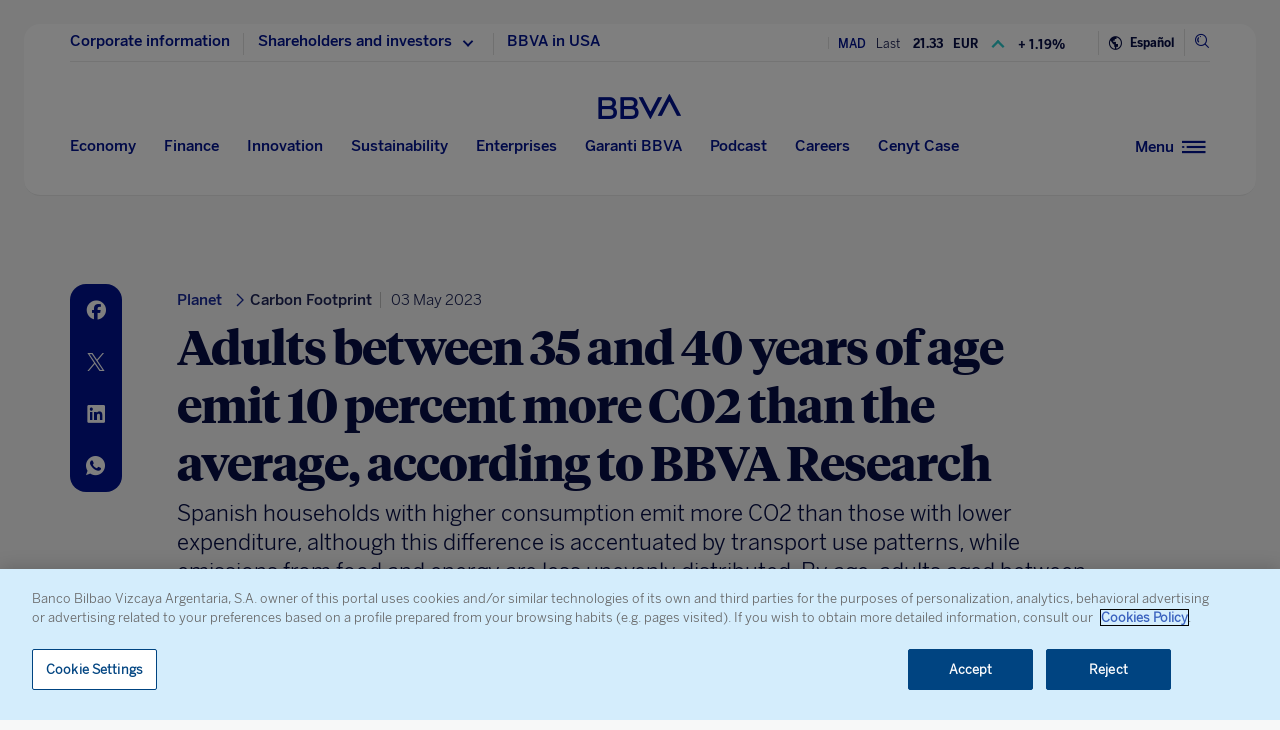

--- FILE ---
content_type: text/html; charset=utf-8
request_url: https://www.google.com/recaptcha/enterprise/anchor?ar=1&k=6LfOlw8sAAAAAH-t-BLYx_T0kwWuD0h4WeTX6EaK&co=aHR0cHM6Ly93d3cuYmJ2YS5jb206NDQz&hl=en&v=PoyoqOPhxBO7pBk68S4YbpHZ&size=invisible&anchor-ms=20000&execute-ms=30000&cb=v80zecfqjokz
body_size: 48932
content:
<!DOCTYPE HTML><html dir="ltr" lang="en"><head><meta http-equiv="Content-Type" content="text/html; charset=UTF-8">
<meta http-equiv="X-UA-Compatible" content="IE=edge">
<title>reCAPTCHA</title>
<style type="text/css">
/* cyrillic-ext */
@font-face {
  font-family: 'Roboto';
  font-style: normal;
  font-weight: 400;
  font-stretch: 100%;
  src: url(//fonts.gstatic.com/s/roboto/v48/KFO7CnqEu92Fr1ME7kSn66aGLdTylUAMa3GUBHMdazTgWw.woff2) format('woff2');
  unicode-range: U+0460-052F, U+1C80-1C8A, U+20B4, U+2DE0-2DFF, U+A640-A69F, U+FE2E-FE2F;
}
/* cyrillic */
@font-face {
  font-family: 'Roboto';
  font-style: normal;
  font-weight: 400;
  font-stretch: 100%;
  src: url(//fonts.gstatic.com/s/roboto/v48/KFO7CnqEu92Fr1ME7kSn66aGLdTylUAMa3iUBHMdazTgWw.woff2) format('woff2');
  unicode-range: U+0301, U+0400-045F, U+0490-0491, U+04B0-04B1, U+2116;
}
/* greek-ext */
@font-face {
  font-family: 'Roboto';
  font-style: normal;
  font-weight: 400;
  font-stretch: 100%;
  src: url(//fonts.gstatic.com/s/roboto/v48/KFO7CnqEu92Fr1ME7kSn66aGLdTylUAMa3CUBHMdazTgWw.woff2) format('woff2');
  unicode-range: U+1F00-1FFF;
}
/* greek */
@font-face {
  font-family: 'Roboto';
  font-style: normal;
  font-weight: 400;
  font-stretch: 100%;
  src: url(//fonts.gstatic.com/s/roboto/v48/KFO7CnqEu92Fr1ME7kSn66aGLdTylUAMa3-UBHMdazTgWw.woff2) format('woff2');
  unicode-range: U+0370-0377, U+037A-037F, U+0384-038A, U+038C, U+038E-03A1, U+03A3-03FF;
}
/* math */
@font-face {
  font-family: 'Roboto';
  font-style: normal;
  font-weight: 400;
  font-stretch: 100%;
  src: url(//fonts.gstatic.com/s/roboto/v48/KFO7CnqEu92Fr1ME7kSn66aGLdTylUAMawCUBHMdazTgWw.woff2) format('woff2');
  unicode-range: U+0302-0303, U+0305, U+0307-0308, U+0310, U+0312, U+0315, U+031A, U+0326-0327, U+032C, U+032F-0330, U+0332-0333, U+0338, U+033A, U+0346, U+034D, U+0391-03A1, U+03A3-03A9, U+03B1-03C9, U+03D1, U+03D5-03D6, U+03F0-03F1, U+03F4-03F5, U+2016-2017, U+2034-2038, U+203C, U+2040, U+2043, U+2047, U+2050, U+2057, U+205F, U+2070-2071, U+2074-208E, U+2090-209C, U+20D0-20DC, U+20E1, U+20E5-20EF, U+2100-2112, U+2114-2115, U+2117-2121, U+2123-214F, U+2190, U+2192, U+2194-21AE, U+21B0-21E5, U+21F1-21F2, U+21F4-2211, U+2213-2214, U+2216-22FF, U+2308-230B, U+2310, U+2319, U+231C-2321, U+2336-237A, U+237C, U+2395, U+239B-23B7, U+23D0, U+23DC-23E1, U+2474-2475, U+25AF, U+25B3, U+25B7, U+25BD, U+25C1, U+25CA, U+25CC, U+25FB, U+266D-266F, U+27C0-27FF, U+2900-2AFF, U+2B0E-2B11, U+2B30-2B4C, U+2BFE, U+3030, U+FF5B, U+FF5D, U+1D400-1D7FF, U+1EE00-1EEFF;
}
/* symbols */
@font-face {
  font-family: 'Roboto';
  font-style: normal;
  font-weight: 400;
  font-stretch: 100%;
  src: url(//fonts.gstatic.com/s/roboto/v48/KFO7CnqEu92Fr1ME7kSn66aGLdTylUAMaxKUBHMdazTgWw.woff2) format('woff2');
  unicode-range: U+0001-000C, U+000E-001F, U+007F-009F, U+20DD-20E0, U+20E2-20E4, U+2150-218F, U+2190, U+2192, U+2194-2199, U+21AF, U+21E6-21F0, U+21F3, U+2218-2219, U+2299, U+22C4-22C6, U+2300-243F, U+2440-244A, U+2460-24FF, U+25A0-27BF, U+2800-28FF, U+2921-2922, U+2981, U+29BF, U+29EB, U+2B00-2BFF, U+4DC0-4DFF, U+FFF9-FFFB, U+10140-1018E, U+10190-1019C, U+101A0, U+101D0-101FD, U+102E0-102FB, U+10E60-10E7E, U+1D2C0-1D2D3, U+1D2E0-1D37F, U+1F000-1F0FF, U+1F100-1F1AD, U+1F1E6-1F1FF, U+1F30D-1F30F, U+1F315, U+1F31C, U+1F31E, U+1F320-1F32C, U+1F336, U+1F378, U+1F37D, U+1F382, U+1F393-1F39F, U+1F3A7-1F3A8, U+1F3AC-1F3AF, U+1F3C2, U+1F3C4-1F3C6, U+1F3CA-1F3CE, U+1F3D4-1F3E0, U+1F3ED, U+1F3F1-1F3F3, U+1F3F5-1F3F7, U+1F408, U+1F415, U+1F41F, U+1F426, U+1F43F, U+1F441-1F442, U+1F444, U+1F446-1F449, U+1F44C-1F44E, U+1F453, U+1F46A, U+1F47D, U+1F4A3, U+1F4B0, U+1F4B3, U+1F4B9, U+1F4BB, U+1F4BF, U+1F4C8-1F4CB, U+1F4D6, U+1F4DA, U+1F4DF, U+1F4E3-1F4E6, U+1F4EA-1F4ED, U+1F4F7, U+1F4F9-1F4FB, U+1F4FD-1F4FE, U+1F503, U+1F507-1F50B, U+1F50D, U+1F512-1F513, U+1F53E-1F54A, U+1F54F-1F5FA, U+1F610, U+1F650-1F67F, U+1F687, U+1F68D, U+1F691, U+1F694, U+1F698, U+1F6AD, U+1F6B2, U+1F6B9-1F6BA, U+1F6BC, U+1F6C6-1F6CF, U+1F6D3-1F6D7, U+1F6E0-1F6EA, U+1F6F0-1F6F3, U+1F6F7-1F6FC, U+1F700-1F7FF, U+1F800-1F80B, U+1F810-1F847, U+1F850-1F859, U+1F860-1F887, U+1F890-1F8AD, U+1F8B0-1F8BB, U+1F8C0-1F8C1, U+1F900-1F90B, U+1F93B, U+1F946, U+1F984, U+1F996, U+1F9E9, U+1FA00-1FA6F, U+1FA70-1FA7C, U+1FA80-1FA89, U+1FA8F-1FAC6, U+1FACE-1FADC, U+1FADF-1FAE9, U+1FAF0-1FAF8, U+1FB00-1FBFF;
}
/* vietnamese */
@font-face {
  font-family: 'Roboto';
  font-style: normal;
  font-weight: 400;
  font-stretch: 100%;
  src: url(//fonts.gstatic.com/s/roboto/v48/KFO7CnqEu92Fr1ME7kSn66aGLdTylUAMa3OUBHMdazTgWw.woff2) format('woff2');
  unicode-range: U+0102-0103, U+0110-0111, U+0128-0129, U+0168-0169, U+01A0-01A1, U+01AF-01B0, U+0300-0301, U+0303-0304, U+0308-0309, U+0323, U+0329, U+1EA0-1EF9, U+20AB;
}
/* latin-ext */
@font-face {
  font-family: 'Roboto';
  font-style: normal;
  font-weight: 400;
  font-stretch: 100%;
  src: url(//fonts.gstatic.com/s/roboto/v48/KFO7CnqEu92Fr1ME7kSn66aGLdTylUAMa3KUBHMdazTgWw.woff2) format('woff2');
  unicode-range: U+0100-02BA, U+02BD-02C5, U+02C7-02CC, U+02CE-02D7, U+02DD-02FF, U+0304, U+0308, U+0329, U+1D00-1DBF, U+1E00-1E9F, U+1EF2-1EFF, U+2020, U+20A0-20AB, U+20AD-20C0, U+2113, U+2C60-2C7F, U+A720-A7FF;
}
/* latin */
@font-face {
  font-family: 'Roboto';
  font-style: normal;
  font-weight: 400;
  font-stretch: 100%;
  src: url(//fonts.gstatic.com/s/roboto/v48/KFO7CnqEu92Fr1ME7kSn66aGLdTylUAMa3yUBHMdazQ.woff2) format('woff2');
  unicode-range: U+0000-00FF, U+0131, U+0152-0153, U+02BB-02BC, U+02C6, U+02DA, U+02DC, U+0304, U+0308, U+0329, U+2000-206F, U+20AC, U+2122, U+2191, U+2193, U+2212, U+2215, U+FEFF, U+FFFD;
}
/* cyrillic-ext */
@font-face {
  font-family: 'Roboto';
  font-style: normal;
  font-weight: 500;
  font-stretch: 100%;
  src: url(//fonts.gstatic.com/s/roboto/v48/KFO7CnqEu92Fr1ME7kSn66aGLdTylUAMa3GUBHMdazTgWw.woff2) format('woff2');
  unicode-range: U+0460-052F, U+1C80-1C8A, U+20B4, U+2DE0-2DFF, U+A640-A69F, U+FE2E-FE2F;
}
/* cyrillic */
@font-face {
  font-family: 'Roboto';
  font-style: normal;
  font-weight: 500;
  font-stretch: 100%;
  src: url(//fonts.gstatic.com/s/roboto/v48/KFO7CnqEu92Fr1ME7kSn66aGLdTylUAMa3iUBHMdazTgWw.woff2) format('woff2');
  unicode-range: U+0301, U+0400-045F, U+0490-0491, U+04B0-04B1, U+2116;
}
/* greek-ext */
@font-face {
  font-family: 'Roboto';
  font-style: normal;
  font-weight: 500;
  font-stretch: 100%;
  src: url(//fonts.gstatic.com/s/roboto/v48/KFO7CnqEu92Fr1ME7kSn66aGLdTylUAMa3CUBHMdazTgWw.woff2) format('woff2');
  unicode-range: U+1F00-1FFF;
}
/* greek */
@font-face {
  font-family: 'Roboto';
  font-style: normal;
  font-weight: 500;
  font-stretch: 100%;
  src: url(//fonts.gstatic.com/s/roboto/v48/KFO7CnqEu92Fr1ME7kSn66aGLdTylUAMa3-UBHMdazTgWw.woff2) format('woff2');
  unicode-range: U+0370-0377, U+037A-037F, U+0384-038A, U+038C, U+038E-03A1, U+03A3-03FF;
}
/* math */
@font-face {
  font-family: 'Roboto';
  font-style: normal;
  font-weight: 500;
  font-stretch: 100%;
  src: url(//fonts.gstatic.com/s/roboto/v48/KFO7CnqEu92Fr1ME7kSn66aGLdTylUAMawCUBHMdazTgWw.woff2) format('woff2');
  unicode-range: U+0302-0303, U+0305, U+0307-0308, U+0310, U+0312, U+0315, U+031A, U+0326-0327, U+032C, U+032F-0330, U+0332-0333, U+0338, U+033A, U+0346, U+034D, U+0391-03A1, U+03A3-03A9, U+03B1-03C9, U+03D1, U+03D5-03D6, U+03F0-03F1, U+03F4-03F5, U+2016-2017, U+2034-2038, U+203C, U+2040, U+2043, U+2047, U+2050, U+2057, U+205F, U+2070-2071, U+2074-208E, U+2090-209C, U+20D0-20DC, U+20E1, U+20E5-20EF, U+2100-2112, U+2114-2115, U+2117-2121, U+2123-214F, U+2190, U+2192, U+2194-21AE, U+21B0-21E5, U+21F1-21F2, U+21F4-2211, U+2213-2214, U+2216-22FF, U+2308-230B, U+2310, U+2319, U+231C-2321, U+2336-237A, U+237C, U+2395, U+239B-23B7, U+23D0, U+23DC-23E1, U+2474-2475, U+25AF, U+25B3, U+25B7, U+25BD, U+25C1, U+25CA, U+25CC, U+25FB, U+266D-266F, U+27C0-27FF, U+2900-2AFF, U+2B0E-2B11, U+2B30-2B4C, U+2BFE, U+3030, U+FF5B, U+FF5D, U+1D400-1D7FF, U+1EE00-1EEFF;
}
/* symbols */
@font-face {
  font-family: 'Roboto';
  font-style: normal;
  font-weight: 500;
  font-stretch: 100%;
  src: url(//fonts.gstatic.com/s/roboto/v48/KFO7CnqEu92Fr1ME7kSn66aGLdTylUAMaxKUBHMdazTgWw.woff2) format('woff2');
  unicode-range: U+0001-000C, U+000E-001F, U+007F-009F, U+20DD-20E0, U+20E2-20E4, U+2150-218F, U+2190, U+2192, U+2194-2199, U+21AF, U+21E6-21F0, U+21F3, U+2218-2219, U+2299, U+22C4-22C6, U+2300-243F, U+2440-244A, U+2460-24FF, U+25A0-27BF, U+2800-28FF, U+2921-2922, U+2981, U+29BF, U+29EB, U+2B00-2BFF, U+4DC0-4DFF, U+FFF9-FFFB, U+10140-1018E, U+10190-1019C, U+101A0, U+101D0-101FD, U+102E0-102FB, U+10E60-10E7E, U+1D2C0-1D2D3, U+1D2E0-1D37F, U+1F000-1F0FF, U+1F100-1F1AD, U+1F1E6-1F1FF, U+1F30D-1F30F, U+1F315, U+1F31C, U+1F31E, U+1F320-1F32C, U+1F336, U+1F378, U+1F37D, U+1F382, U+1F393-1F39F, U+1F3A7-1F3A8, U+1F3AC-1F3AF, U+1F3C2, U+1F3C4-1F3C6, U+1F3CA-1F3CE, U+1F3D4-1F3E0, U+1F3ED, U+1F3F1-1F3F3, U+1F3F5-1F3F7, U+1F408, U+1F415, U+1F41F, U+1F426, U+1F43F, U+1F441-1F442, U+1F444, U+1F446-1F449, U+1F44C-1F44E, U+1F453, U+1F46A, U+1F47D, U+1F4A3, U+1F4B0, U+1F4B3, U+1F4B9, U+1F4BB, U+1F4BF, U+1F4C8-1F4CB, U+1F4D6, U+1F4DA, U+1F4DF, U+1F4E3-1F4E6, U+1F4EA-1F4ED, U+1F4F7, U+1F4F9-1F4FB, U+1F4FD-1F4FE, U+1F503, U+1F507-1F50B, U+1F50D, U+1F512-1F513, U+1F53E-1F54A, U+1F54F-1F5FA, U+1F610, U+1F650-1F67F, U+1F687, U+1F68D, U+1F691, U+1F694, U+1F698, U+1F6AD, U+1F6B2, U+1F6B9-1F6BA, U+1F6BC, U+1F6C6-1F6CF, U+1F6D3-1F6D7, U+1F6E0-1F6EA, U+1F6F0-1F6F3, U+1F6F7-1F6FC, U+1F700-1F7FF, U+1F800-1F80B, U+1F810-1F847, U+1F850-1F859, U+1F860-1F887, U+1F890-1F8AD, U+1F8B0-1F8BB, U+1F8C0-1F8C1, U+1F900-1F90B, U+1F93B, U+1F946, U+1F984, U+1F996, U+1F9E9, U+1FA00-1FA6F, U+1FA70-1FA7C, U+1FA80-1FA89, U+1FA8F-1FAC6, U+1FACE-1FADC, U+1FADF-1FAE9, U+1FAF0-1FAF8, U+1FB00-1FBFF;
}
/* vietnamese */
@font-face {
  font-family: 'Roboto';
  font-style: normal;
  font-weight: 500;
  font-stretch: 100%;
  src: url(//fonts.gstatic.com/s/roboto/v48/KFO7CnqEu92Fr1ME7kSn66aGLdTylUAMa3OUBHMdazTgWw.woff2) format('woff2');
  unicode-range: U+0102-0103, U+0110-0111, U+0128-0129, U+0168-0169, U+01A0-01A1, U+01AF-01B0, U+0300-0301, U+0303-0304, U+0308-0309, U+0323, U+0329, U+1EA0-1EF9, U+20AB;
}
/* latin-ext */
@font-face {
  font-family: 'Roboto';
  font-style: normal;
  font-weight: 500;
  font-stretch: 100%;
  src: url(//fonts.gstatic.com/s/roboto/v48/KFO7CnqEu92Fr1ME7kSn66aGLdTylUAMa3KUBHMdazTgWw.woff2) format('woff2');
  unicode-range: U+0100-02BA, U+02BD-02C5, U+02C7-02CC, U+02CE-02D7, U+02DD-02FF, U+0304, U+0308, U+0329, U+1D00-1DBF, U+1E00-1E9F, U+1EF2-1EFF, U+2020, U+20A0-20AB, U+20AD-20C0, U+2113, U+2C60-2C7F, U+A720-A7FF;
}
/* latin */
@font-face {
  font-family: 'Roboto';
  font-style: normal;
  font-weight: 500;
  font-stretch: 100%;
  src: url(//fonts.gstatic.com/s/roboto/v48/KFO7CnqEu92Fr1ME7kSn66aGLdTylUAMa3yUBHMdazQ.woff2) format('woff2');
  unicode-range: U+0000-00FF, U+0131, U+0152-0153, U+02BB-02BC, U+02C6, U+02DA, U+02DC, U+0304, U+0308, U+0329, U+2000-206F, U+20AC, U+2122, U+2191, U+2193, U+2212, U+2215, U+FEFF, U+FFFD;
}
/* cyrillic-ext */
@font-face {
  font-family: 'Roboto';
  font-style: normal;
  font-weight: 900;
  font-stretch: 100%;
  src: url(//fonts.gstatic.com/s/roboto/v48/KFO7CnqEu92Fr1ME7kSn66aGLdTylUAMa3GUBHMdazTgWw.woff2) format('woff2');
  unicode-range: U+0460-052F, U+1C80-1C8A, U+20B4, U+2DE0-2DFF, U+A640-A69F, U+FE2E-FE2F;
}
/* cyrillic */
@font-face {
  font-family: 'Roboto';
  font-style: normal;
  font-weight: 900;
  font-stretch: 100%;
  src: url(//fonts.gstatic.com/s/roboto/v48/KFO7CnqEu92Fr1ME7kSn66aGLdTylUAMa3iUBHMdazTgWw.woff2) format('woff2');
  unicode-range: U+0301, U+0400-045F, U+0490-0491, U+04B0-04B1, U+2116;
}
/* greek-ext */
@font-face {
  font-family: 'Roboto';
  font-style: normal;
  font-weight: 900;
  font-stretch: 100%;
  src: url(//fonts.gstatic.com/s/roboto/v48/KFO7CnqEu92Fr1ME7kSn66aGLdTylUAMa3CUBHMdazTgWw.woff2) format('woff2');
  unicode-range: U+1F00-1FFF;
}
/* greek */
@font-face {
  font-family: 'Roboto';
  font-style: normal;
  font-weight: 900;
  font-stretch: 100%;
  src: url(//fonts.gstatic.com/s/roboto/v48/KFO7CnqEu92Fr1ME7kSn66aGLdTylUAMa3-UBHMdazTgWw.woff2) format('woff2');
  unicode-range: U+0370-0377, U+037A-037F, U+0384-038A, U+038C, U+038E-03A1, U+03A3-03FF;
}
/* math */
@font-face {
  font-family: 'Roboto';
  font-style: normal;
  font-weight: 900;
  font-stretch: 100%;
  src: url(//fonts.gstatic.com/s/roboto/v48/KFO7CnqEu92Fr1ME7kSn66aGLdTylUAMawCUBHMdazTgWw.woff2) format('woff2');
  unicode-range: U+0302-0303, U+0305, U+0307-0308, U+0310, U+0312, U+0315, U+031A, U+0326-0327, U+032C, U+032F-0330, U+0332-0333, U+0338, U+033A, U+0346, U+034D, U+0391-03A1, U+03A3-03A9, U+03B1-03C9, U+03D1, U+03D5-03D6, U+03F0-03F1, U+03F4-03F5, U+2016-2017, U+2034-2038, U+203C, U+2040, U+2043, U+2047, U+2050, U+2057, U+205F, U+2070-2071, U+2074-208E, U+2090-209C, U+20D0-20DC, U+20E1, U+20E5-20EF, U+2100-2112, U+2114-2115, U+2117-2121, U+2123-214F, U+2190, U+2192, U+2194-21AE, U+21B0-21E5, U+21F1-21F2, U+21F4-2211, U+2213-2214, U+2216-22FF, U+2308-230B, U+2310, U+2319, U+231C-2321, U+2336-237A, U+237C, U+2395, U+239B-23B7, U+23D0, U+23DC-23E1, U+2474-2475, U+25AF, U+25B3, U+25B7, U+25BD, U+25C1, U+25CA, U+25CC, U+25FB, U+266D-266F, U+27C0-27FF, U+2900-2AFF, U+2B0E-2B11, U+2B30-2B4C, U+2BFE, U+3030, U+FF5B, U+FF5D, U+1D400-1D7FF, U+1EE00-1EEFF;
}
/* symbols */
@font-face {
  font-family: 'Roboto';
  font-style: normal;
  font-weight: 900;
  font-stretch: 100%;
  src: url(//fonts.gstatic.com/s/roboto/v48/KFO7CnqEu92Fr1ME7kSn66aGLdTylUAMaxKUBHMdazTgWw.woff2) format('woff2');
  unicode-range: U+0001-000C, U+000E-001F, U+007F-009F, U+20DD-20E0, U+20E2-20E4, U+2150-218F, U+2190, U+2192, U+2194-2199, U+21AF, U+21E6-21F0, U+21F3, U+2218-2219, U+2299, U+22C4-22C6, U+2300-243F, U+2440-244A, U+2460-24FF, U+25A0-27BF, U+2800-28FF, U+2921-2922, U+2981, U+29BF, U+29EB, U+2B00-2BFF, U+4DC0-4DFF, U+FFF9-FFFB, U+10140-1018E, U+10190-1019C, U+101A0, U+101D0-101FD, U+102E0-102FB, U+10E60-10E7E, U+1D2C0-1D2D3, U+1D2E0-1D37F, U+1F000-1F0FF, U+1F100-1F1AD, U+1F1E6-1F1FF, U+1F30D-1F30F, U+1F315, U+1F31C, U+1F31E, U+1F320-1F32C, U+1F336, U+1F378, U+1F37D, U+1F382, U+1F393-1F39F, U+1F3A7-1F3A8, U+1F3AC-1F3AF, U+1F3C2, U+1F3C4-1F3C6, U+1F3CA-1F3CE, U+1F3D4-1F3E0, U+1F3ED, U+1F3F1-1F3F3, U+1F3F5-1F3F7, U+1F408, U+1F415, U+1F41F, U+1F426, U+1F43F, U+1F441-1F442, U+1F444, U+1F446-1F449, U+1F44C-1F44E, U+1F453, U+1F46A, U+1F47D, U+1F4A3, U+1F4B0, U+1F4B3, U+1F4B9, U+1F4BB, U+1F4BF, U+1F4C8-1F4CB, U+1F4D6, U+1F4DA, U+1F4DF, U+1F4E3-1F4E6, U+1F4EA-1F4ED, U+1F4F7, U+1F4F9-1F4FB, U+1F4FD-1F4FE, U+1F503, U+1F507-1F50B, U+1F50D, U+1F512-1F513, U+1F53E-1F54A, U+1F54F-1F5FA, U+1F610, U+1F650-1F67F, U+1F687, U+1F68D, U+1F691, U+1F694, U+1F698, U+1F6AD, U+1F6B2, U+1F6B9-1F6BA, U+1F6BC, U+1F6C6-1F6CF, U+1F6D3-1F6D7, U+1F6E0-1F6EA, U+1F6F0-1F6F3, U+1F6F7-1F6FC, U+1F700-1F7FF, U+1F800-1F80B, U+1F810-1F847, U+1F850-1F859, U+1F860-1F887, U+1F890-1F8AD, U+1F8B0-1F8BB, U+1F8C0-1F8C1, U+1F900-1F90B, U+1F93B, U+1F946, U+1F984, U+1F996, U+1F9E9, U+1FA00-1FA6F, U+1FA70-1FA7C, U+1FA80-1FA89, U+1FA8F-1FAC6, U+1FACE-1FADC, U+1FADF-1FAE9, U+1FAF0-1FAF8, U+1FB00-1FBFF;
}
/* vietnamese */
@font-face {
  font-family: 'Roboto';
  font-style: normal;
  font-weight: 900;
  font-stretch: 100%;
  src: url(//fonts.gstatic.com/s/roboto/v48/KFO7CnqEu92Fr1ME7kSn66aGLdTylUAMa3OUBHMdazTgWw.woff2) format('woff2');
  unicode-range: U+0102-0103, U+0110-0111, U+0128-0129, U+0168-0169, U+01A0-01A1, U+01AF-01B0, U+0300-0301, U+0303-0304, U+0308-0309, U+0323, U+0329, U+1EA0-1EF9, U+20AB;
}
/* latin-ext */
@font-face {
  font-family: 'Roboto';
  font-style: normal;
  font-weight: 900;
  font-stretch: 100%;
  src: url(//fonts.gstatic.com/s/roboto/v48/KFO7CnqEu92Fr1ME7kSn66aGLdTylUAMa3KUBHMdazTgWw.woff2) format('woff2');
  unicode-range: U+0100-02BA, U+02BD-02C5, U+02C7-02CC, U+02CE-02D7, U+02DD-02FF, U+0304, U+0308, U+0329, U+1D00-1DBF, U+1E00-1E9F, U+1EF2-1EFF, U+2020, U+20A0-20AB, U+20AD-20C0, U+2113, U+2C60-2C7F, U+A720-A7FF;
}
/* latin */
@font-face {
  font-family: 'Roboto';
  font-style: normal;
  font-weight: 900;
  font-stretch: 100%;
  src: url(//fonts.gstatic.com/s/roboto/v48/KFO7CnqEu92Fr1ME7kSn66aGLdTylUAMa3yUBHMdazQ.woff2) format('woff2');
  unicode-range: U+0000-00FF, U+0131, U+0152-0153, U+02BB-02BC, U+02C6, U+02DA, U+02DC, U+0304, U+0308, U+0329, U+2000-206F, U+20AC, U+2122, U+2191, U+2193, U+2212, U+2215, U+FEFF, U+FFFD;
}

</style>
<link rel="stylesheet" type="text/css" href="https://www.gstatic.com/recaptcha/releases/PoyoqOPhxBO7pBk68S4YbpHZ/styles__ltr.css">
<script nonce="NU5K50s9eMHBEa2ctBtkIQ" type="text/javascript">window['__recaptcha_api'] = 'https://www.google.com/recaptcha/enterprise/';</script>
<script type="text/javascript" src="https://www.gstatic.com/recaptcha/releases/PoyoqOPhxBO7pBk68S4YbpHZ/recaptcha__en.js" nonce="NU5K50s9eMHBEa2ctBtkIQ">
      
    </script></head>
<body><div id="rc-anchor-alert" class="rc-anchor-alert"></div>
<input type="hidden" id="recaptcha-token" value="[base64]">
<script type="text/javascript" nonce="NU5K50s9eMHBEa2ctBtkIQ">
      recaptcha.anchor.Main.init("[\x22ainput\x22,[\x22bgdata\x22,\x22\x22,\[base64]/[base64]/[base64]/ZyhXLGgpOnEoW04sMjEsbF0sVywwKSxoKSxmYWxzZSxmYWxzZSl9Y2F0Y2goayl7RygzNTgsVyk/[base64]/[base64]/[base64]/[base64]/[base64]/[base64]/[base64]/bmV3IEJbT10oRFswXSk6dz09Mj9uZXcgQltPXShEWzBdLERbMV0pOnc9PTM/bmV3IEJbT10oRFswXSxEWzFdLERbMl0pOnc9PTQ/[base64]/[base64]/[base64]/[base64]/[base64]\\u003d\x22,\[base64]\\u003d\x22,\x22w4tzV8ODRV/CnMKoI01ZM8OcNHLDrcOBTSLCh8KEw6HDlcOzPcKxLMKLQHV4FAXDh8K1NjvCgMKBw6/[base64]/CmXPDl8KDw5PChTXDqgTDsBvDosK8wqzCi8ONBsKdw6cvGMOKfsKwIMOOO8Kew7wWw7oRw7TDsMKqwpBEFcKww6jDsxFwb8Kxw5N6wocSw7d7w7xdTsKTBsOOF8OtIR4edhVxQj7DviPDp8KZBsO/wodMYxkBP8OXwpTDlCrDl2JPGsKow7vCp8ODw5bDkcKvNMOsw6DDhznCtMOBwpLDvmYEDsOawoRPwrIjwq1/wrsNwrpEwqlsC2JZBMKAecK2w7FCa8KdwrnDuMKrw7vDpMK3PcKgOhTDmsKcQydiL8OmcgPDh8K5bMOdHhpwMMOYGXUpwpDDuzcDfsK9w7AOw4bCgsKBwoPCi8Kuw4vCqx/CmVXCr8K3OyYofzAswq/Cl1DDm03CuTPCoMKXw4gEwooow55OUlN6bBDCvnA1wqM8w7xMw5fDoBHDgyDDlMKiDFt0w77DpMOIw6rCqhvCu8K3VMOWw5NjwpccUjxYYMK4w4/[base64]/[base64]/CsinDvSRKw6LDiwzDrcKGw7IRWMKuwq3DuGTCkG/Dt8KwwqAkWW8Dw50lwqkNe8OuLcOJwrTClhTCkWvCosKrVCpIX8KxwqTCmsOowqDDq8KnNCwUTBDDlSfDnMK9XX8ubcKxd8OOw5zDmsOeD8Kkw7YHb8KSwr1LLcOzw6fDhzxHwojDm8K0dsOSw4Aawo98w7rCtcOpZcK4wqR4w7/DisOLB3XDhn1jw5rCkMO0bA3CmhTCgsKGaMOALBDDsMK+Y8O1BwImwq0MJcKRQ08Twr89XhQkw50zwrBGNcK/[base64]/UcKQw50aw45vC8Kmwo7CgCvDoSlUw7YkScONecKcw6LCqV8cwr1GTzzDqcKYw4LDrV3DnMOCwo5sw4A/P2rCjEgPVWTCjCPCpcKpW8OnG8KrwqrCkcOiwrZdGsO5wrZKSXHDoMKKFirCgwUYIEbDo8O2w7HDhsOrw6JEwpDCuMKtw6hdw4VRw7E9wpXCgj19w5MEwqdew5s1WcKfTsOeQMKOw54gMcKKwr9hacOUw7sOwq9wwqcBw7bCvsOdLcOAw47CrA5Wwopkw4MEbh8lw7/[base64]/[base64]/[base64]/[base64]/w6c3aj7DnsOdextWwpcDXEp/[base64]/[base64]/[base64]/VQfChkhqQisCwr4dZBZPYUJQQl1uLiAKw6g2DQbCpcOCWMK3wqHDqSvCocKnGcK5IXp4wrLCgsKfaENSwpwsRsOGw7bCiVPCi8KvXyjDlMKyw6LDkcKmw4cxwprCiMOkZW8Ow6LCpGvCnBzDuGMWQT0TVjM3wqTCh8OgwrUTw6/[base64]/ChjUjw7RZJ8Ohw7VpwrXDtQstYcOawpHCuMORBcOrKwJSWS8qdSrDiMK+YMOcPsOPw5UpRMOvK8O1SsOCMcK8wovCsy/Dgwc2YCLCscOcfwHDhMO3w7vDmsOfZAbDq8ObUCh4dlDDjGpqw6zClcKPb8O8dMOBw7/[base64]/woRcOQDCtMOFw47CpRwFw6dqfsObw5bDqcOzajJqw67CuUXCiHzDo8KBZjg6wrTCsGQOw7XDtiBJGhTDqMKFwoUTwo3CgsOTwoIswp0ZAcKIw5vClVPCusOAwo/CiMOMwpMfw6MNHz/DshtFwrZuwpNLKxzDiXUqXsOGETBoCDXDpcOWw6bComXCp8Omw4BbAsKJH8Kjwo8Mw5/Dr8KsV8Kjwr85w6Yew6dnc0vDoSRhw44Pw4ltwqrDtcOoDMODwpzDiwcaw607RMOKQVbCky5Jw6ZsLG5Cw67CggF8X8KXaMO6W8KHNsKSOkzCjlfDssOcIsOXLy3DsC/DncKzG8Kiw4kQWMOfDsKfw5TCksOGwrwpXMOfwqHDoQPCnMOAwoPDj8K4ZW1qKgLDtRHDuCwAUMKvMi/[base64]/dnDDrMO0NMKnaMOIw71AL8K6w7J3YWlVKQLDtwEiWjUHw59ETAwIdCt0C0IIwoYQw5czwqoIwpjChiYgw5Yrw4dzYcOvwoI3EMK6aMOJwop3w7IPVX9lwp1FKMKkw4VMw7vDtWlCw5loS8KYeWpiwpLCscKtSsKAwp5VDFsBP8K/H2nDgBFFwrzCtMOiG3bDgjLCmMOVHcKXe8KkTsOgwp3Cg1dnw7sfwqLDuE3CncOmIsO7wpLDnMOGw4cIwoR/w4M8LCzChcK0J8KlJ8OGRnPCnEXCu8KIw4fCoAFNwp9FwojDr8K7wqslwqfDocKBBsO3dcO4YsOZbHDCgkRfwpfCrn1tBnfDpsK3aTwAesOQc8K0w69CHinDucKxC8KdXG/Dj1fCp8KOw5rDvkgnwrcEwr1zw4PDqgPCj8KRWTYbwrAWwozCiMKCwrTCrcK4wqt8wozDusKDw6vDr8OswrvDujnCo2QeGw1gwqDDhcOIwq4+ZAtPWjLDrX4pYMKiwoQnw6TDrMObw6/Dv8Okwr0Ew6MjU8Ojwo81wpReeMOEw4/Cnz3CkcKBwovDlsKdTcKDesO2w4hfKMOMAcOPDkPDksOhw6/DkmvCuMKuwpVKwrfCr8Kvw5vCk2Qqw7DDhcOpIcKFTcOhIMKFLsO+w7MKwrzCqsODwpzCkMOiw6bCnsOjacKMwpcGw4ZhRcK2w6sgw5/DuxQqHFIRw6FOwqwsPAJ7YcOAwpbCgcKFw4XCmiLDqxgmNsOyaMOYRMOsw4vDm8O4UxjCoHQKFCTDjsO3MMO+A0EEbsKtJlfDj8O8BsKwwqDCt8OdNcKHw4/DuU/DpBPCnX3CiMOTw4/DlsKcG0c0HyVqGU/Dh8KEw4LDs8KRwojDtMKIHcKJEmpnB1UlwrcRecOdKgLDo8KEwrQOw4DCnW0cwo7Cp8OvwqHChCPDisOAw63DtcOTw6JPwox5MMKqwrjDrcKWA8OLHcOywpTCnMO0C3XCuWPCrXvClcOjw4tWKGNKIcOHwqM/LsKzwr7DvsOiYxTDmcOwSMOTworCpcKeUMKOJClGcwzCjsOla8O1ZwZxw7nChA81FcOZOQ1Aw5HDv8O+Sy/Cj8KSw5VzIMKiZMO1wpRnw4Z9RcOowpsaP1tlMhhccgLClsKqVsOfOQbCqsOxDsOefiEmw4PDv8KHYsO+Z1DDrsOTw79hPMKpw5ggw4sdXWd0asOgU1/CoxrDpcOoG8O+dQzDpMO6w7FBwog1w7TCq8Ouw6fCunYuw6dxwqIYT8OwDcO4RG86f8Kvw7nCsBt/cFnDisOqbgUjJcKZTBw0wrRQRFrDhMKQJMK7RjzDuXbCrw0WMsOXwr0nVglWAl3DpsO/K3DCiMO2wqtcJcKqw5LDssOQEcOnYsKTw5bClcKnw43DtFJuwqbCscK1HsOgBcKWecOyf0/DiTbDtcOAEMKSBHw5w514wrrDv1bDpzMSB8K+J2HChUs3wqQtPhzDqTzCsnjCj2HDhsO7w7rDmcOwwqPCpSPDs1LDisOKwrEEPMK1w65tw6nCrBF9woJJDj3Dv1vDpsKowqYoBzjCrSXDucK3TlbDjWAQNW0fwogdKcKuw6PCosOabcKFBB9/YR40wodPw6LCsMOmKEVheMK3w6EYw45dQDQQBGvDqsONRBIhLgfDhsOxwpzDl0nChsKhegRcDAHDrMOIMBjCoMO+w6/[base64]/[base64]/w4pGwrjChsKyRV7Cvn14woZ/bQkBwq7CqsO0L8OtA2DCr8KPXsOYwp/DksOJI8KQw6DChMOywpRmw5kZAsK9w5Rpwp1RHFd0W3ZsJ8K/YQfDmMK7bMOFZcK4wrIQwrJQFxshXcKMw5HDmTxYFsOAw4rDsMOyw7rDi3wpw67DghVWwqAywoFew5bCpMKowqstWsOtDU4JCwDCpy9Dw7V2HlNRw4TDi8Ktw5PCmXMgw5TCh8OoJWPCucOpw7zDuMONwqfCuWjDnsKJWsOhPcKdwo/CjsKcw6rCjcO9w7HCocOIwoR/blIXwpfDrBvCj39mNMK/UsK+wovDisOZw4gzwr/Dg8KDw4JZTyVUPB5Twr0Sw7bDtcOFSsKmNCHCqsKJwrXDsMOGLMO7eMOcMMKtdMKERAvDugrChy3Di0/CssO6LDXDpkrCiMKQw6kRw4/DjC8tw7LDpsOjVsOYZk9BD0pyw6A4S8KfwqHCkVlzHsOUwq4xw495MGHChFlnW3w1OBfDtX0NSiPDh2rDv2lEw4/Dv0JTw7fCt8KcfWtrwo7Dv8Kwwptzw7p7w5t3VcOJwq3CpDPCmGjComdgw4fDkm7ClMKVwpISwr8uRMK+woPCq8Ogwp9jw6ssw7TDp0TCsDVJXDfCr8OHw7nCuMKBc8OowrjDoWTDocOQYMKeNlU8w6zCq8OvYg0DN8OBRzsdw6h9w7sbw4FKacO6Fw/CqMKiw703fsKhbC9Dw54nwoXCjxtXccOcJ0vCiMKHEwfCusOOTERVwrdMwr87Q8OqwqvClsKtJcKEeAsuwq/Dv8KEw4NQasKGwoh8w4bDvhkkAMOzZXHCk8ONc1fDh0vCtAXCusK3wr7DusKDJAXDk8O+fitGwo0iFhJNw5M/RV3CrRbDgTgPEcKLBMOUw5jCgk7Dp8O9wo7DkxzDjCzDggPCsMKfw65Cw5oWDWgZAcKvwqnCsnbCucOWwp3DtDNuExZuVzvCm1Vaw4bDoRp7wpxkdn/Ch8Ktw4XDkMOCVyvCvinDgcKDHMOdZjgtwqXDssOywo3Csm4AHcOfAMOlwrHCtETCnz3DpU/ChGLCmythHcK6KkJFOQYAwotDYsOJw7omVsK4QBQ+UU3DgwXDlsKRIQHDrBUfPsK+LG7Dq8KfF0PDg8OsZcOmAj0mw63DgMO8RjDCuMOySE3DimANwpxRw7p2wpsDwpsMwp84R1fDvXXDv8OwBj8lYB/CoMK9wpY9NVfCv8OVNyHCrwrChsKydsKLPcKzW8Osw4Fxwo/DgU3CtxTDizggw5XCq8K9VTNiw4cvScOyTMOQw54pGMKoG0FPTE9wwo4WOS7CoQnCgsODWkrDp8O/wpPCgsKmCSYVwpzCrsKJwo/CmVzDuw5KZ20xKMKVXcOxPMOlf8Kpw4AhwqPCt8ORJsK4ZinCijIPwppnVsKowqTDgcKQwqkIwrFHAl7Dr3nCng7Cv27CkytTwoIvKSYtLF1dw41ResKIwpXDtmHCv8OuA0LDvHXChQnChkB0a08nYhIuw6x6NMK/[base64]/[base64]/[base64]/DvcOMwpUkG8KWw7XDtk/[base64]/Dj8Kpwr3CqlxSw5zDvsOQw5/CsMO2LcOmS1HDiMKcwp7CtcKbw6h0wonDni0CSRJ4w4TCv8OhJBs8S8Kvw6p7KxrCssOsTVvClH8Uw6IXwrA7w4RtKlQVw6XDpcOjEWbDoE8pwo/Dp05qSMKAwqXDm8K/w648w7UwVcKcIGnCtWfDlHcWTcKkw6lewpvChg5bwrV2d8KSw6LDv8KdCCLDu3Vzwr/[base64]/HVoxOA1yaVrDlkJ9wqzClGzDjcOkw6jDhDrDhcK8SsKqwpjCocOtH8OSJgfCrndwWcOcH3LDg8OkEMKgO8K0wpzCssOIwq8mwqLCjnPCgjxLc1loU2LCkmXCvMOaAsOWw67CicK8wpjCjcOXwph9SF0QDEMAbkIpO8OywrTCgSvDo1slwrh9w5HDtMKTw7BIw5/[base64]/DjsKfXQxKGwjDscKlVDrCs2k/w5g/w7g5OAlhPm7CksKfUkHCrMKDEMK9SsOrwoheKsKZWQZAw7/Dp07CjQkIw4ZMFihHwqhrwqDDkQnDkQw4Cxd+w7rDq8KGw4ovwoFkb8KqwqYqw4PCuMOAw47DsiDDtMO9w67CgmwCJz/CtsKAw5hCbcKow49Cw67CnXBQw7FjEHxJDcOowp1/wrXCv8Kgw7RhTMKCPsOZVcKLPSN7w7hUwp3CrMOGw6XCpHnCpEVGX00rwoDCsToPw4l5JsKpwopUZ8O4Nj1aSlMNaMOjwqzCij9WP8OIwoogXMOIHcODwqzDgUtxw4jClsKkwqVWw78jS8Oxwr7ClSfCg8K3wrfCicOIWMOCDXTCmA3DnR/DqcKfw4LCj8O3w7dgwp0cw4rDpVDClsO4wpPClXPDjcO/eB8ww4Qmw4BvCsKHw7wWIcKkw4DDoXfDsF/ClWshw4FJw43Dq0/DncOSQsOIwqjChsOXw7QVN0bDhw9FwolnwpFYwp1tw6VqBcK2MgHCv8O8w5zCssKCbkhRwrVxRjB+w6XDjWbCgFo1RMOZJF/DoTHDq8K2wpPCsyoIw4/CrcKjw6kubMKZwqHDqCrDrmjDkRASwqLDnH3DvU5XJsOlE8OowqbDtyjCnSHDj8KGw7wHw55nWcOaw5AIwqglRsKOw7sWBsOifGZPJcOrH8OnXyNBw7sVw6HDvMOvwrp6w6vCmQjDrRxiUxTCrRHDuMK2w7dSwoPDjR7ChjshwoHCmcKOw6/[base64]/[base64]/wr/DgcKgEMKHKsK0w4USwp4ncjfCkRY5b38NwovCoBJCw67Dh8Otw6kxXjoFwp7CqsOjS3/CmcOADMK4LjzDv2gOeSvDgMO0SE5+f8KrPW7DrcO3KMKmUzbDn3c8w6zDgcOcP8ODw4rDtQ7CrsKEZVbDnlV1wqQjwoVVw5hTTcKVLWQlaGk3w7QKBg7DlcKvHMO/[base64]/[base64]/[base64]/[base64]/Do8OlWcKUPnEfbXnDlMO2H0BHHmhLwotKw5xbDcOqwrIbw67Ds3c7T2bCssO4w4B+woNZFCMgwpLDicKLL8OgTT/[base64]/DqFHCiMKtw71ZE3how4VyLyLDjmXDkVpZMF1kw71UBFNZwo8xL8O0b8KVwojDtGvDu8KFwoXDhsKNwphTWBbCgmJBwqgGM8O4woTDpnF9JnXCh8KkNsOtJhEkw7bCvUzCg1ZAwrlgw4/CmMOaahp5Og9yYsOBfMO4dsKRw5rCmsOCwowDwqsqe3HCqsO/DCkewoLDiMKJcSo3ZsK9D2nCqG8LwrYCLcOcw7dQwqBnIXFkDAMMw4s3MMKNw5rDgg0ydB7CsMK8fmnCmMOyw7NjZkhnJA3DhWzDs8OKw6bCksOSUcOFw7wmwrvCsMOKIsOCeMOdAEJNw7pRKsOfwr9Dw4LChHfCnsKEJcKzwoTCnHrDmFrCv8KNTGRXwrA6Uj/CuHrChB3Cu8KQMSx3wqPDsxDCuMOJw5HChsKkE3tSbMOtwpHDnBLDkcK7cmx6w5VfwqbDuXLCrVthUcK6w4LClsOvYxjDk8K5Hy7CtMOLEBXCvsOmGk7CsURpK8K7GsKYwpTDiMOdw4fCrWnDk8OawohzcMKmwo9swp/DiXPCqQPCnsKJXzLDox/CtMOqc3/[base64]/[base64]/[base64]/DisKIw4MtNMKRw5BIfTnDrcKuwprDlzTChizDk8OAE3vCnsOGB3vDoMKmw5UQwrfCuwFSwpTCtljDmBHDl8ODw73DjE89w6vDo8K8wp/DkmjCjMKkw6LDncKLKsK5FTY/EMOtR05kEF0Yw4F6w7LDuR3Ck2fCgsObCBzDvBvCisKAJsKuwpTCpcORw4dRw6LDmFrCglodcGAnw5/[base64]/Dv18kbcKEU1HDosOewpUPD0bCnjnDkgbChsKvFsKKF8OWw6TDq8Olw7sjJWY2w63Cv8O8dcOLFAAaw447w4HDkzIqw47CtcKzwpzCksOew69NDXtPM8OqQ8KUw7TCnsKITzjDmMKOw5wjUMKYwrN5w6gjw5/Ci8OJLMKQBUdkesKCZwDCtcOYNzwnwqZHw7tPeMKXHMK5bSoXw7Iew4DDjsKYQB7Ch8KqwpDDpFkeL8O/[base64]/[base64]/ChMOBw4o4wq9kw53ClcKYwp3Cp8OTwpItw73CvTbCgk5cw67DtsKLw5jCm8O1wqfDusKLEGHCuMOtf1EuBcKpfsOmO1bCrMKLwqxpw6nCl8OwwoDDvCdXacK3PcK0w6/[base64]/[base64]/[base64]/[base64]/DkhkRw6rDkTw/w6tMQ8K7wrc/w6JrVcOCWGbCpjNQeMKbwpzCqsOOw7jCtMOOw6VmfxDCgsOIwrzCmjVNScOlw6luE8OAw7VJacORw7/ChwFyw6wyw5fCsTEaQcO2wp3CsMOdKcKaw4HDn8K8ccKpwqDCv3MOalEbQSPChMO1w6t+BMO5DEF5w6/Ds3/DthDDvAIUacKDw5wgX8Ktwr8Ow6zDtMOqF0nDicKZVF/[base64]/CpmJfwo/Cr8K/K8OUwoYIwoN6wppxwo5bwrXDr0nCoHHCkxTDqgDCnkhxO8ONVMKvdEvCsyXDnBcKGcK4wpPDhMK+w4wdRMO3JcO8w6bChsK8ChbDv8OXwpVuwrFrw77CqcKvT3/CjsKqJ8Oqw5fClsK5w74Qw7gSPjLCmsK4SFHCvjvChGQSbmxcfcOUw6vCiENnDUzCpcKMEsOQGMOlBSB0ZXI1AinCrm3CjcKWw5bCmcKdwpd7w6PDlTnDuRjDuzHCtcOWw5vCuMOtwr50wr08Ojd/blNcw7zDhhzCoDzCoQzChsKhBHtsfFxDwpUhwogJS8KCw7IjPFjCvMOiw4/CpMKdR8OjRcK8wrTCi8KawpPDtyHCsMOywo3CicKaPTUvw4vCjsKuwpHDtgI7wqvDlcOBwoPChnwmwr4+JsKyT2PCqcK5w5h/QsOlOmjDk3F9FE10aMKqw6NCLVLDimnCmD11PlFURDXDn8Oewr/[base64]/DkgfDhcKoecOrw4wMRcOwwq7CkcKGwq8rwq4XED4awrrDjsO2HDZIQBTCj8Ogw48Tw7EfQlAGw6vDl8O8wo3DikLDksOywoIoI8O+a3liDQ56w4DCtXDCjMO6BcO1wokNw5d1w6pFClLChkduG2hDTw/CnivDtMKKwqAhwp/CrcOPXcKow4crw5HDpVLDjAPDlQ1yQi1tBcOjLFV/wq/Cql1mL8KVw4h8W1/Dgn5XwpcJw6ttJgHDnDwww77Dt8KewrpVD8KLwpESf2DDiQhxfkVMwr7DscKdTk1vw5rDkMKew4bCgMO8JMOWw77Dn8O7wo4gwrPCrcKtw58WwrPDqMKyw6HDrUFBw7/CsAnCmcK3PFnCqCPDiwjCljBGEsK1BFbDs01Dw613woVTwoHDskw/wqlywo3DgsKnw6lEwq/Dq8KaVBV7IcOsWcOEGsOKwrXDhkvCnwLCjCc1wpXCpFbDlmE4YMKtw7jCk8KLw6DCocOVw6XCscOhR8OcwrLDrWvCsTzDvMOWEcOwM8ORez4vw7/Cl0zCscOvTMO6d8KcM3YsQ8OXX8KzdBPDsTVVWsK9w77DsMOuw5/CvUYqw5sGw7EKw5xbwq7CqzvDvzABw7DDoQXCnMODezY6w49yw6gGwrciO8Ksw7YdGMK1wrXCosOrQ8KoVQ9Bw7LCtsK/IQBQHHfDosKXw5nCnHfDsUPDrsKVPifCjMKRw5DCrh1GdMOHwq8va1IIc8Ohwr/DoyrDgU9JwqJ1bsKvTBhpw7jDpMKOVyY4fVHCtcKPH1rDlh/DmcKFQMOid11nwqhkUMKhwoHClzE9EsO0PcO2KU3CvsO/[base64]/[base64]/c8KoVcOgwrp7w4hCScOOw7ghwp5yw5MuA8Kaw7nCs8O9V2U1w5gVwoTDrsOjP8KRw53Dg8KNwr9kwqnDkMKkw47DjcOzUi40wq41w4QuAChuw4luHcOJEsOlwoVYwpdowr/CmsKXwrlyDMKUw6LClcKZIxnDlsKZbGwTw4ZQfUnDiMKrI8OHwoDDg8Kqw4zDoi4Ew7/[base64]/wpUNQ2PCpUzCqMKCcMO0ExTDnXEKKx51wo8Mw5fDrcKgw7lTYcOSwpBfwoXCmQRlwrLDpW7Dn8OtBEdrwqp/[base64]/w6MjdGkaw7LDksOnewzDq8Kow4Rww4XDhl0awoF1aMK/woLCt8K/K8K6QDHCkSdKfXPCtMKcIWfDr0rDmMK5woPCssKqwqEWZCTCk0HCoUQVwo9qUMKbJ8K7HmzCr8K9wowkwoVhdWnCjErCrcKSEhZzFB0mKUrCo8KPwpYUw5/[base64]/PSwAw7PDoUNBw43DksKHw7Yswr1Gw4bChcKmMxkvVFLCm0hTWMKGNcO9bGTCmcOxRExrw6fDkMOdw5nDgmDDl8KtX0dWwqlowp/ChGDCo8O8w5HCgsOlwqDDmMKZwppAScKwI1ZvwqUbeD5Bw4A5wr7CisOvw4FPNcKXXsOdIsKYM2/[base64]/CjcOjwrdUDAgjwrzDssKVLcK4fWVkwoJHY14RScKfPCknbsKJE8K5w4PCisKRVFzDlsKAHAEfYnB2wq/[base64]/Dn0/DhVVRw5HDsAwWwoBxMHBVw4/DiRLDusKLJQh/GVDDp0nCv8KKDnTCkMOvwoZxIwYKwrkeUMO1FcKuwooKw5ESVsO2TcK8wpJSwpnCuUvDgMKOwoA3U8KXw4pBa07ConEeBcOKTsOEJMO1c8KTa07DgSbDn1TDq3/DghjDn8Oxw5AXw6NmwqLCr8Oaw5fCrEc5wpcAPMOKwrHDmMKVw5TCtTg7NcKiXMKlwrwyPwfCnMO1wowzSMK3fMKyaUDDisKHwrFgSR5jeR/CvjvDuMKgMC/DqntzwpHCr2fDggHDq8KBDUnDrWvCo8OCeVQSwrw+woEcaMOQT1dPw7rDp3jCnMKMOFDCnV/DojVawr/DvkTCk8O2wpbCojpZVcKdUcK1w59qU8K4wqIdC8KZwqTChwVjSA4mIGHDshIhwqhPelAySxp+w7lywqrCrTFLPMONUD7DngDCnXDDs8KQScKTw6JTeTkfw74zcVInasO8UWEJwrPDs2pNwr1jVMOSE3AdF8OwwqbDl8O+wq/DkMOLd8OWwpAfZ8Kww7nDg8OHwo7Dt1YJejrDoEgqwpzDl0nDtSh5wrIoGMOZwpPDqMObw6HCkcOaJXzDoBJiw5fCrMK7dsOtw41XwqnDmU/DnHzDmnPDlwJgFMODFTbCgy4yw4/DukdhwoBuw7kYCWnDpsOtNMOMW8KibMO3YcOUasOcUnNKIsKnCMOmS0gTw4XCmFLDlX/ClnvDln7Dm187w5oIJsKPbHc5w4LDqyhkV1/CgnYhw7fDi2XDk8Oow6LCjm42w6HCvSsEwpvDuMOGwrjDisK5HGbCksKraww/w5Y6wopYwqXDiGfChC/[base64]/DnEzDvsKYQjFbw6/CmcK0NMOrUWzCtMOBwqXDvMKhw6nCoUJ5w6N0fBNJw6NlCFVwP2DDksO2emvDs1DCiW3Ck8OeQhfDhsK5awXDh2jDnmwFOcOzwqDDrGbDsF4nPR7DrmHDlcKzwrw+H2kzdcODdMOZwovCpMOrFw/DvDbDssOAEsO6wrHDvMKYI2rDtljDrxpqwr7CjcOVAcKgbTg7IU7Cr8KwMsKGJcKCC3DCocKIM8KKRT/CqSrDqcO5FcKtwqlvwobCucO4w4LDlzhNF2bDqG0fwonCkcKjR8K1wqjDhwnCscOEwq/CkMKvJ1rDksOABGRgw5wJC23CnsOHw4/CtsO3FQ0iw6lhw4TCnllcw4YuK2XCiyU5w4LDmlbCgRjDtcKtSCDDn8OAw7fCj8K6wrEwQSVUw7cVG8KtdsOKXB3CvMKXwrbDtcOsAMOPw6Z6XMO6w57CvcKkw7QzOMOVfcOEWBvCh8KQw6EZwolGwqbDoF/Cj8Oxw77CogvDtMKmwo/DosKZYsO+V0xTw7DCgRYfccKTwqLCl8KEw6TCtcKiV8Khw4bDi8KDE8KhwpjDnsK5wrHDj00XGWcTw4HCsRHCtGs1w6MLKhZgwqgcY8O8wrw0woTDvsKdIsO4CHZdOXrClMOeMyd6WsKOwqIfeMOJw4/DlykZY8K7KMO2w47DlwfDusOww5V6AcOow5/DoT9wwoLCqsObw6M0AXoIdMOeLwHCk1d9wrsnw6vDvDHCihrDgsKbw7IVwr/Dmm/Cl8OXw7HCmiLDmcK7bcOzw4MteXTCo8KJdTskwptdw5XCpMKEw5/DpsOQS8KzwoNxVh3DmcOYfcK8YcKlfsO3w7zCvBHDlcOGw5nCmU85PVEmwqBrDSrDkcKOISw2Pm9lwrdRwrTCgcKhJzPCs8OcKkjDnMOFw7XDlFPCisK2SsKLLcKtw7Jrw5F3w5rDtD/[base64]/DhFNwITLDiRQeAMOywrHCvSoVwpTDmcKDw7AAE8OKw4zDtcO0C8Oew5LDsR7Djz0NcMODwrUEw4x/KcOywogvaMOJwqHCpHAJHgzCrjc2F3Z0w6/CnH/ChMOvwprDtWlLJsKBewbCv23DjQTDoQDDoQvDp8KPw6rDkiJWwo0JAsOGwrnDpETDm8OYVMOgw5vDvAwRQ2DDqMKGwpjDs0VTMHrCp8OQccOjw7hKwojCucKrBn3DlGvDuh/CjcKKwpDDg01BdMOCHMOUIcKqw5NxwpDChU3DuMOPw4t5J8KNc8OeMcK1WsOhwrl+w48pwppxXMK/w77DrcKXw4dgwpbDkMOTw5x8wrI0wqwhw7TDpVMWw64fw6jDhMKCwp3CnBbCjEDChyDChRjDvsOowqHDjMKzwrhrDwo4LmJtEXTCvCDDicO0w7TDucKie8KrwqJ0DiXCiUgtSQXDnl5OFMOjMsKpKi3Ck3nDkDPCmW/DtR7CrsOLEkV/[base64]/fglnwovDsMOLcMOOD8KvwqHCpMOAYnFeKzLCk3rCi8KXYcOqQ8KJKEjCqMKpYMKuTsKbJ8K+w6bDhynCuAMUM8KZw7TCvyfDjnwWwqXDs8K6w5/CusKYdVHDncK7w70mw5TCmMKMw7jDkB/[base64]/w6/DjTjDuWtww4bCq8Klwow4w77CoMOVVMOsNcKsw4nCu8OWETkRD0XCgcOXesOkwokOAsKlHEPDtMOdNsK6MzjDr0zCuMO2w4jCgmLCosKlEsObw53CrmEyARbCnxYEwqnCqMK/b8OIesKHPcK9wrnDoUbCiMOcwrLCjMKyPDJBw47CmMOVworCkgIlVcOvw6nCpk1fwrrDrMKZw6DDosKywq/DscOaC8OeworClkfDh2HDnkcWw6pJw4zCj0YzwoXDpsKIw6jDtTdKGnFYIMOuV8KYVcOKDcKybxUJwqRfw5AxwrxdKHLCihp7O8Kte8OAw5UIw7PCq8K1XHXDpG0uw4ZEw4XClEgPwoVHw61GK3nDiQVkInkPw4/Dk8KfScK2dQzCqcKBwpA9w6zDosOqF8O9wrxcw7A7LUwpw5VIUBbDvj3CsBnClUHCtQLCgEF0w5XCt2DCrMOew43CnBrChsORVyt/wpdgw4kAwrLDisOmWTVWwp82wocEb8KSWMKrYMOoQl02e8KfCBjDmsO6TMKsQT9ewp7DjMO3w7bDssKOAyEkw6cLcjXCtl/[base64]/Cp8K1X8OWw48QUMOTw5HCiMO5w5xRwqTDhWfCsidVFGA7EVFAesKQUCDDkQrDqcKTwq7Dr8OHw40Vw4LCiFBSw7FUwpTDksK+UQYbBcKtfMO+Z8OdwqTDnMO2w6TCjl7DqQxhOsOfAMKkdcOHOMOZw7rDtnQ5wqfClT9PwrUUwrcsw5PDtcKvwrnDp3vCq0jDvsOrLj/DrAPCj8OVC1xww7dow73DpcOIw5lcO2TCocOCMBBxMV1gH8K1woQLw7lIK21/w5dZw5zCnsKUwoXClcOvw653NsKdw4ZQwrLDoMKaw7kmX8O5YXHDjsOuwrIaGcKHw7TDmcOpKMOFwr0qw5Blwqt0w57DuMOcw6J7w6jDl2fDgEF9w7fDiU3Cqg1qV3TCvmzDhcONw57CjnnCnsOpw6XDulrDksOFRcORw53CvMO1YxtCwq/[base64]/wohNXMKJwpvCgFdYwpMJIBoTLMOyfBjCo2UKNcOeXsOKw7nCvAjCnEbDnT0ew4bChFE8wrzClRFVPD/DlMOcw70cw6FAFR/CjVVpwpfCjHgHUkDDmMODw7DDsjVQI8KuwoEYw4PCucKowpLDnsOCHMO1w6QQIcKpdsKkXsKeYE50w7LCg8KZMMOiYDNjUcO2IBXClMOnwpd/BSHDhVLDjC/Do8KwworDv1zCm3HCtsKMwoJ+w7l9w6BiwpDCssO/w7TCsyx3wq1VZH/[base64]/ChTrDrsO8wq00ChjCuHjCnsOEwpJ3P11+wo4iYTrCqFXCksOvU2E8w5HDoRoJbkIgWXI9STjDtj5vw7Vpw657A8Kzw7pQbMOkcsKjwpBlw7IlWy1nw67Dmh9/wo9ZMsOBw70Sw57DnlzClzIKX8OSw6dPwqZpVMOkwqrCijfCkCjClsK+wrzDu2BjHi14w63CtBE9w7bCogvCpnbCj2onwrh2Q8Kgw6Z/[base64]/[base64]/DiQ8xZcK/w51TNVhIZMOuw7xiCMKGHcOBBmFALlTCuMOnQcOiaV3CgcOzMw/[base64]/B8ODSnPDoBIHwphiw5tbOHAGwrfDvcOmw5EwXEBgHh/CpMK7M8K+dMOzw7M3Mikcw5NBw5DCjwEOwrfDrMKkBMO4FcKEEsKMXhrCtTpue1DCuMKpw7dAHMO6w4jDgsK7bTfCtSPDiMOIIcKiwoxPwrHCl8OEw4XDsMKMZ8Kbw4fCvGsFcsONwo/CgcO4PkvDnmsCHMOYCUZzworDpsOLXXrDglU7TcObwpB1flBzeSHDvcOnwrJdXMONcmTCu3vCpsKIw61Fw5cew4DDoU/Do103wrnDq8KwwqRHLsKDUsOlQA3Cq8KaHQ4ZwqQXB1U6fF3ChcKhwokeYk5QM8KOw7LCvX7DrMKEw4dFw6EbwrPDpMKsWRgQWsOuPkrCoz/DvsObw6hDaGzCssKGFUrDqMK2wrwCw6hwwo5JCmzCrcOwNMKLUsKvf2h7wqfDoE5JFhvChktvEMKkKzolwo7CoMKTW2fCncK4OcOYw6LCmMO6asKgwrFuw5bDkMK1FsKRw5/CjsKCG8KfMl7CkQzCnhQ4TMK/w5PCvsOyw5d/[base64]/[base64]/Do8Kjw6LClxlgwqZBwqoMwpxfwr4Bf8OGBhrDtl7Cv8KXK3/CrsOuwoLCpMO2SAcJw5PChD12RnTDsl/Dowt4wqVvw5XDp8OWCmpLwo4kPcK4RT3CtClCdsK8wrTDgijCrsKZwqEJRAXCik90F1vCt1kYw67Cg3JSw7rCssKyB0bCmcOxwr/DlQVgFU02w5pLG3nCkUgWwoXDkcKawq7DjknCrMOPYH/Di23CoVBhPgYkw64iWcOnIMK2wpjDminDuUzDiFNSLnpcwpU+BsO4wqczwqo8ZQIePcOufgXCn8KUawAjw5DDnTjDokHDpG/Ci35fG3kpw6IXw6HDvG/DuXbDlsOyw6AJwrXCsB0PMBUVwprCv0tVKXxIQyHDjcO6wo4awow3wpogKsKJecKLw4MDwolpWH7DssKow7tGw73DhjgzwoY7dcK2w4HDuMKqZ8K7aljDoMKHw6DDsw9JaEVrwrsyEcKLP8KaVD/CiMKcw7HCjMKgNsOHdwI/Bxcbwr/DsRVDw5nDr0DDgUtzwobDjMOqw5/DvCXDlMKQBExUKMKlw7zDollYw7zDosOCwpHCqsKQMTDCjzlOAA15WTrDq2XCkUvDtFY7wqsVwrrDucOjSF44w7LDmsOtwq1s\x22],null,[\x22conf\x22,null,\x226LfOlw8sAAAAAH-t-BLYx_T0kwWuD0h4WeTX6EaK\x22,0,null,null,null,1,[21,125,63,73,95,87,41,43,42,83,102,105,109,121],[1017145,652],0,null,null,null,null,0,null,0,null,700,1,null,0,\[base64]/76lBhnEnQkZnOKMAhnM8xEZ\x22,0,0,null,null,1,null,0,0,null,null,null,0],\x22https://www.bbva.com:443\x22,null,[3,1,1],null,null,null,1,3600,[\x22https://www.google.com/intl/en/policies/privacy/\x22,\x22https://www.google.com/intl/en/policies/terms/\x22],\x22KALnJ/r0WMvKElDbVZrFmZPenihteTJbjDK+V7/SAac\\u003d\x22,1,0,null,1,1769470721863,0,0,[12,134],null,[144,224,7,80],\x22RC-v7Fb4S5d0tTsSQ\x22,null,null,null,null,null,\x220dAFcWeA5tJBlL5Vthco1bs595jyLFnX-AjaCiL6fBbOIzX9ZRBvvaVFcCOb0u1dddEdz-UMNOsoUK119T-W1KtR0PkU69aHyezA\x22,1769553521765]");
    </script></body></html>

--- FILE ---
content_type: text/html; charset=utf-8
request_url: https://tools.eurolandir.com/tools/ticker/Scrolling/GetInstrumentData/?sid=0.06899732228112265&instrumentID=107821&lang=en-GB&decimalMarket=.&thousandGroupMarker=%2C&timeZone=W.%20Europe%20Standard%20Time&defaultNumberFormat=%23%2C%23%230&companycode=es-boy&getCleanData=false&IsCard=false&PeriodJumpValue=0&CurrencyConvert=&v=v2.1
body_size: 160
content:
{"e":0,"Values":[{"name":"last","Formats":[{"format":"0_#,##0.00","value":"438.03","rawValue":438.0300000000}]},{"changeIndicator":1,"name":"changePer","Formats":[{"format":"0_+ #,##0.00\\%;- #,##0.00\\%;#,##0.00\\%","value":"+ 0.96%","rawValue":0.9611}]}],"ExtraData":[{"Key":"open","Value":442.5300000000},{"Key":"prevClose","Value":433.8600000000}]}

--- FILE ---
content_type: text/html; charset=utf-8
request_url: https://tools.eurolandir.com/tools/ticker/Scrolling/GetInstrumentData/?sid=0.01298984374987544&instrumentID=17684&lang=en-GB&decimalMarket=.&thousandGroupMarker=%2C&timeZone=W.%20Europe%20Standard%20Time&defaultNumberFormat=%23%2C%23%230&companycode=es-boy&getCleanData=false&IsCard=false&PeriodJumpValue=0&CurrencyConvert=&v=v2.1
body_size: 157
content:
{"e":0,"Values":[{"name":"last","Formats":[{"format":"0_#,##0.00","value":"25.42","rawValue":25.4200000000}]},{"changeIndicator":1,"name":"changePer","Formats":[{"format":"0_+ #,##0.00\\%;- #,##0.00\\%;#,##0.00\\%","value":"+ 1.80%","rawValue":1.8022}]}],"ExtraData":[{"Key":"open","Value":25.2500000000},{"Key":"prevClose","Value":24.9700000000}]}

--- FILE ---
content_type: text/html; charset=utf-8
request_url: https://tools.eurolandir.com/tools/ticker/Scrolling/GetInstrumentData/?sid=0.9293807740640365&instrumentID=60127&lang=en-GB&decimalMarket=.&thousandGroupMarker=%2C&timeZone=W.%20Europe%20Standard%20Time&defaultNumberFormat=%23%2C%23%230&companycode=es-boy&getCleanData=false&IsCard=false&PeriodJumpValue=0&CurrencyConvert=&v=v2.1
body_size: 149
content:
{"e":0,"Values":[{"name":"last","Formats":[{"format":"0_#,##0.00","value":"21.33","rawValue":21.3300000000}]},{"changeIndicator":1,"name":"changePer","Formats":[{"format":"0_+ #,##0.00\\%;- #,##0.00\\%;#,##0.00\\%","value":"+ 1.19%","rawValue":1.1860}]}],"ExtraData":[{"Key":"open","Value":21.0800000000},{"Key":"prevClose","Value":21.0800000000}]}